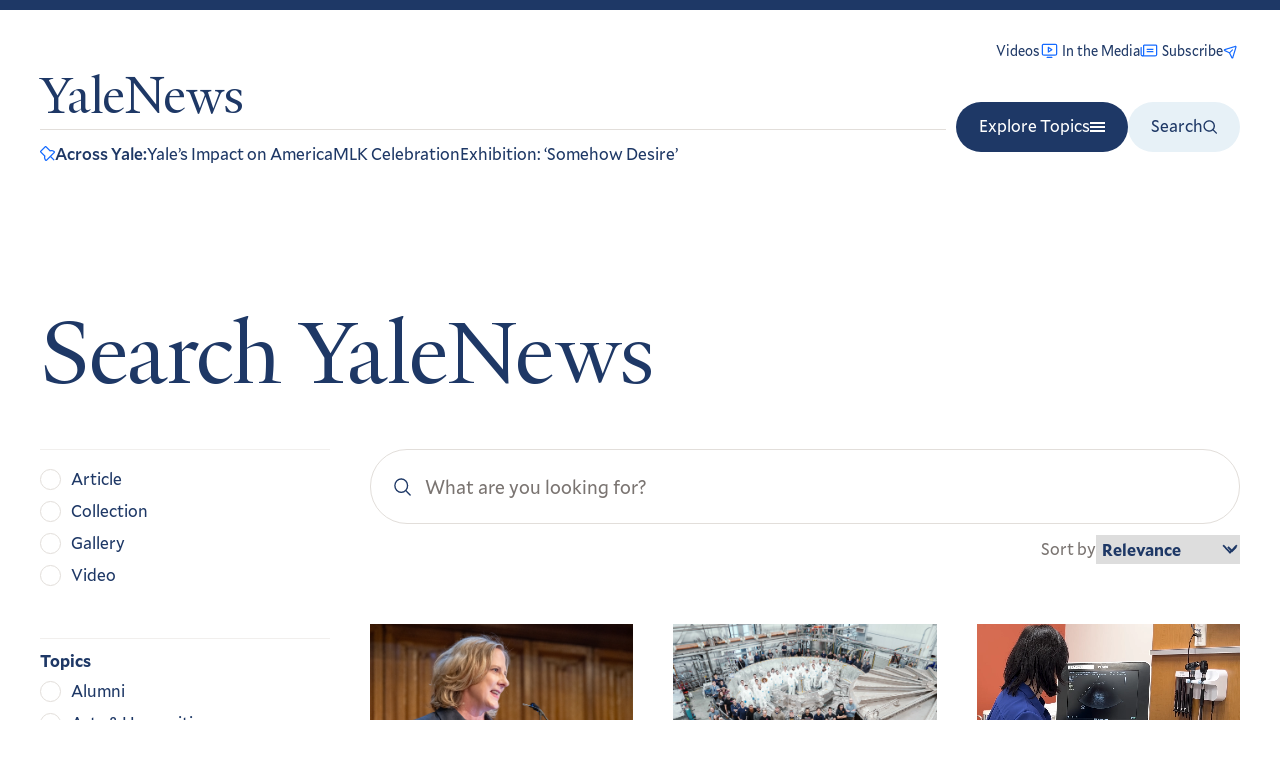

--- FILE ---
content_type: text/javascript
request_url: https://news.yale.edu/themes/custom/yalenews/dist/748.js
body_size: 198
content:
"use strict";(self.webpackChunkyalenews_drupal_theme=self.webpackChunkyalenews_drupal_theme||[]).push([[748],{2748:function(e,t,s){s.r(t),t.default=class{constructor(e){this.root=e,this.handleScroll=this.handleScroll.bind(this),this.scrollBase=0,this.loaded=!1,this.setup(),this.attachIntersectionObservers()}setup(){this.body=this.root.querySelector("[data-timeline-body]")||document.createElement("div"),this.items=this.root.querySelectorAll("[data-timeline-item]"),this.bar=this.root.querySelector("[data-timeline-bar]")||document.createElement("div");const e=[...this.items].slice(0,-1).reduce(((e,t)=>e+t.offsetHeight),0);this.bar.style.maxHeight=`${e}px`}handleScroll(){const e=window.innerHeight/2,t=-1*this.body.getBoundingClientRect().top+e;this.bar.style.setProperty("--timeline-scroll-height",`${t}px`),this.items.forEach((t=>{t.getBoundingClientRect().top<e?t.classList.add("timeline-item--active"):t.classList.remove("timeline-item--active")}))}attachIntersectionObservers(){"function"==typeof IntersectionObserver&&(this.scrollObserver=new IntersectionObserver((e=>{e.forEach((e=>{!1===this.loaded&&setTimeout((()=>{this.handleScroll(),this.bar.classList.add("timeline__bar--loaded")}),100),e.isIntersecting?window.addEventListener("scroll",this.handleScroll):window.removeEventListener("scroll",this.handleScroll),this.loaded=!0}))}),{root:null,threshold:[.1]}),this.scrollObserver.observe(this.body))}}}}]);
//# sourceMappingURL=748.js.map